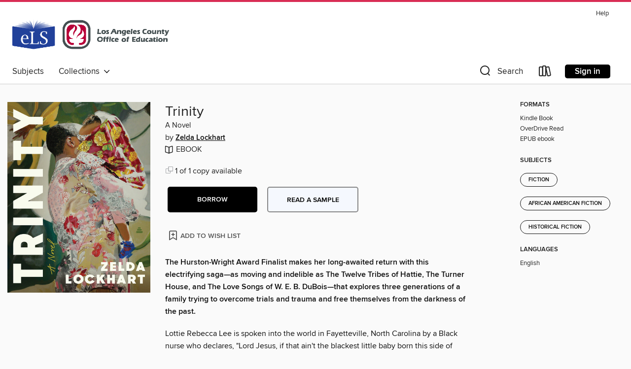

--- FILE ---
content_type: text/css; charset=utf-8
request_url: https://lacoelib.overdrive.com/assets/v3/css/7e409a0e368f5c518646083e38833a40/colors.css?primary=%233b5271&primaryR=59&primaryG=82&primaryB=113&primaryFontColor=%23fff&secondary=%23d92d55&secondaryR=217&secondaryG=45&secondaryB=85&secondaryFontColor=%23fff&bannerIsSecondaryColor=false&defaultColor=%23222
body_size: 1584
content:
.primary-color{color:#3b5271!important}.primary-fill{fill:#3b5271!important}.primary-background{background-color:#3b5271}.primary-font{color:#fff}.primary-font-highlight-box:before{content:'';position:absolute;display:block;top:0;bottom:0;left:0;right:0;background:#fff;opacity:.08}.primary-font-highlight-box:after{content:'';position:absolute;display:block;top:0;bottom:0;left:0;right:0;border:1px dashed #fff;opacity:.28}.secondary-font-highlight-box:before{content:'';position:absolute;display:block;top:0;bottom:0;left:0;right:0;background:#fff;opacity:.08}.secondary-font-highlight-box:after{content:'';position:absolute;display:block;top:0;bottom:0;left:0;right:0;border:1px dashed #fff;opacity:.28}.Hero .Hero-banner{background:#3b5271!important}.Campaign{background:#3b5271!important}.Campaign-title{color:#fff}.Campaign-monochrome-svg{fill:#fff}.Campaign-featuredTitle,.Campaign-featuredTitle:hover{color:#fff}.Campaign-author,.Campaign-author:hover{color:#fff}.Campaign-author:hover,.Campaign-learnMoreLink{color:#fff}.Campaign-description{color:#fff}.kindle-trouble-container .od-format-button{color:#fff!important}.button.place-a-hold.Button-holdButton{border:2px solid}.button.place-a-hold.Button-holdButton:hover{border:2px solid}.AccountPageMenu-tabListItem{border-color:#3b5271!important}.primary-color-hover:hover{color:#3b5271!important}.primary-color-focus:focus{color:#3b5271!important}.secondary-color{color:#d92d55!important}.secondary-fill{fill:#d92d55!important}.secondary-color-hoverable{color:#d92d55}.secondary-color-hoverable:focus,.secondary-color-hoverable:hover{color:#ad2444}.secondary-background{background:#d92d55!important;color:#fff!important}.secondary-color-hover:hover{color:#d92d55!important}.secondary-background-hover:hover{background:#d92d55!important}.secondary-color-focus:focus{color:#d92d55!important}.secondary-border-color{border-color:#d92d55!important}.secondary-underline{color:#d92d55!important;text-decoration:underline}.button.outline[disabled],.button.outline[disabled]:focus,.button.outline[disabled]:hover{color:#666!important;border-color:#666;background:0 0}.spinner{border-bottom:4px solid rgba(255,255,255,.2);border-left:4px solid rgba(255,255,255,.2);border-right:4px solid rgba(255,255,255,.2);border-top:4px solid rgba(255,255,255,.8)}.MergedSite .Header,.nav-container{border-top:4px solid #d92d55;background-color:#fff}.notificationDotContainer{background-color:#fff}.BrowseFormats .BrowseFormats-link.is-active:after,.BrowseFormats .BrowseFormats-link:after{background-color:#3b5271}.icon-account.expanded{color:#d92d55!important}.top-bar-section ul:not(.open) li:not(.has-form) a:not(.button):not(.close-advantage-tout){color:#222;background-color:#fff}.notification-bell-svg{fill:#222;stroke:#222}.top-bar-section ul li{color:#222;background:0 0}.top-bar-section ul li:hover{background:0 0}.top-bar-section ul .open li:not(.has-form) a:not(.button):not(.close-advantage-tout){color:#222;background-color:#fff}.content.f-dropdown div h2,.content.f-dropdown div li h2{color:#3b5271}.title-details .loan-button-audiobook .accordion .accordion-navigation a.primary:focus{box-shadow:none;color:#fff}.title-details .loan-button-audiobook .accordion .accordion-navigation a.primary:hover{color:#fff}.top-bar.expanded .toggle-topbar.menu-icon{color:#d92d55}nav.top-bar{background-color:#fff}nav.top-bar li.search-icon i.expanded{color:#d92d55}.top-bar.expanded .toggle-topbar.browse a{color:#d92d55}ul#lending-period-options-mobile.f-dropdown li a:after,ul#lending-period-options-mobile.f-dropdown li a:hover,ul#lending-period-options.f-dropdown li a:after,ul#lending-period-options.f-dropdown li a:hover{color:#d92d55}ul.pagination li.current a:focus,ul.pagination li.current a:hover,ul.pagination li.current button:focus,ul.pagination li.current button:hover{background:#3b5271}.Toaster-toast:not(.is-burnt),.sample-only-banner{background-color:#d92d55;color:#fff}.sample-only-banner__message h1,.sample-only-banner__message h2,.sample-only-banner__message h3,.sample-only-banner__message h4,.sample-only-banner__message h5,.sample-only-banner__message h6{color:#fff}.accordion-navigation .content a li:hover{color:#d92d55}.library-card-sign-up a:hover{color:#3b5271}span.selected,span.selected:hover{border-color:#d92d55}.collection-link.primary-color-hover:hover span.selected{border-color:#3b5271}.Autocompletions .Autocompletions-item.is-active{border-left:solid 2px #d92d55!important}[dir=rtl] .Autocompletions .Autocompletions-item.is-active{border-left:inherit!important;border-right:solid 2px #d92d55!important}.media-container.list-view ul li .title-container .title-contents .title-header-bar.available-title a{color:#fff;background:#d92d55}.Nav-searchIcon--desktop.is-selected{border-bottom:2px solid #d92d55}.Nav-collectionsDropLink.open .Nav-collectionsDropArrow{color:#d92d55!important}.MobileNav-roomLibraryName,.Nav-room-logo--desktop{color:#d92d55!important}.DesktopNavLinks .DesktopNavLinks-link{color:#222}.Nav-accountDropArrow{color:#222}.Nav-collectionsDropArrow{color:#222}.Nav-searchIcon--desktop{color:#222}.Nav-bookshelfIcon--desktop{color:#222}.Nav-advancedSearch{color:#222}.Nav-advancedSearch:hover{color:#222}.Nav-advancedSearch:focus{color:#222}.Nav-advancedSearchCaret{color:#222}.getACardPromoHeader p{color:#222}.MobileNav{background-color:#fff;color:#222}.MobileNav-bookshelfIcon{color:#222}.MobileNav-hamburgerIcon{color:#222}.MobileNav-submitSearch{color:#222}.MobileNav-advancedSearch{color:#000;background-color:#fff}.MobileNav-searchInput{background:0 0!important}.Nav .Nav-searchBar{border-bottom:1px solid #ccc}.MobileNav-roomLogo,.Nav-room-sub-logo--desktop{color:#666}a.Nav-backToMainCollection{color:#222}a.Nav-backToMainCollection:hover{color:#222}.Nav-topRightLink:not(:first-child){border-left:1px solid #cdccd1}[dir=rtl] .Nav-topRightLink:not(:first-child){border-left:inherit;border-right:1px solid #cdccd1}.search-bar input{background:#fff!important}.MobileNav-clearSearchIcon,.Nav-clearSearch{background:#555}p.advantage-tout-text{color:#222}p.advantage-tout-text:hover{color:#222}